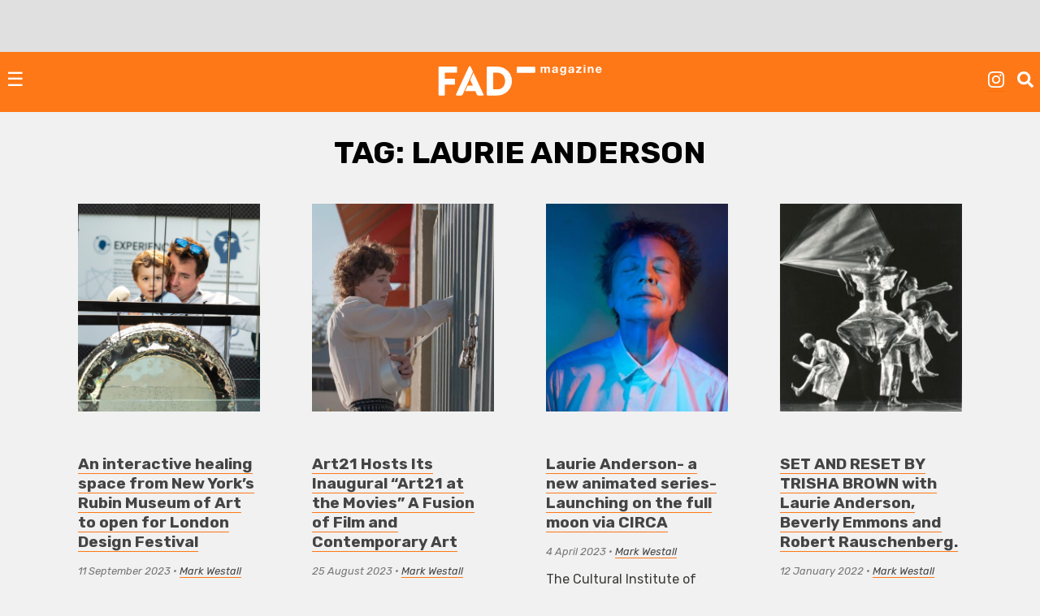

--- FILE ---
content_type: text/html; charset=UTF-8
request_url: https://fadmagazine.com/tag/laurie-anderson/
body_size: 12773
content:
<!doctype html><html lang="en-GB"><head><meta charset="UTF-8"><meta name="viewport" content="width=device-width, initial-scale=1"><link rel="profile" href="https://gmpg.org/xfn/11"><link rel="preconnect" href="https://fonts.gstatic.com" crossorigin/><link rel="preload" as="style" href="https://fonts.googleapis.com/css?family=Rubik:ital,wght@0,500;0,700;1,300;1,400;1,700|Rubik+Mono+One&display=swap"/><link rel="stylesheet" href="https://fonts.googleapis.com/css?family=Rubik:ital,wght@0,500;0,700;1,300;1,400;1,700|Rubik+Mono+One&display=swap" media="print" onload="this.media='all'"/><noscript><link rel="stylesheet" href="https://fonts.googleapis.com/css?family=Rubik:ital,wght@0,500;0,700;1,300;1,400;1,700|Rubik+Mono+One&display=swap"/></noscript><link rel="dns-prefetch" href="https://dt.adsafeprotected.com"><link rel="preconnect" href="https://dt.adsafeprotected.com"><meta name='robots' content='index, follow, max-image-preview:large, max-snippet:-1, max-video-preview:-1'/><link media="all" href="https://fadmagazine.com/wp-content/cache/autoptimize/css/autoptimize_185c3caa3cb3f85736fc33a1ed3f1196.css" rel="stylesheet"><title>Laurie Anderson Archives - FAD Magazine</title><link rel="canonical" href="https://fadmagazine.com/tag/laurie-anderson/"/><meta property="og:locale" content="en_GB"/><meta property="og:type" content="article"/><meta property="og:title" content="Laurie Anderson Archives"/><meta property="og:url" content="https://fadmagazine.com/tag/laurie-anderson/"/><meta property="og:site_name" content="FAD Magazine"/><meta name="twitter:card" content="summary_large_image"/><meta name="twitter:site" content="@worldoffad"/> <script type="application/ld+json" class="yoast-schema-graph">{"@context":"https://schema.org","@graph":[{"@type":"CollectionPage","@id":"https://fadmagazine.com/tag/laurie-anderson/","url":"https://fadmagazine.com/tag/laurie-anderson/","name":"Laurie Anderson Archives - FAD Magazine","isPartOf":{"@id":"https://fadmagazine.com.dream.website/#website"},"primaryImageOfPage":{"@id":"https://fadmagazine.com/tag/laurie-anderson/#primaryimage"},"image":{"@id":"https://fadmagazine.com/tag/laurie-anderson/#primaryimage"},"thumbnailUrl":"https://fadmagazine.com/wp-content/uploads/AE2A6025-scaled.jpg","breadcrumb":{"@id":"https://fadmagazine.com/tag/laurie-anderson/#breadcrumb"},"inLanguage":"en-GB"},{"@type":"ImageObject","inLanguage":"en-GB","@id":"https://fadmagazine.com/tag/laurie-anderson/#primaryimage","url":"https://fadmagazine.com/wp-content/uploads/AE2A6025-scaled.jpg","contentUrl":"https://fadmagazine.com/wp-content/uploads/AE2A6025-scaled.jpg","width":2560,"height":1707},{"@type":"BreadcrumbList","@id":"https://fadmagazine.com/tag/laurie-anderson/#breadcrumb","itemListElement":[{"@type":"ListItem","position":1,"name":"Home","item":"https://fadmagazine.com/"},{"@type":"ListItem","position":2,"name":"Laurie Anderson"}]},{"@type":"WebSite","@id":"https://fadmagazine.com.dream.website/#website","url":"https://fadmagazine.com.dream.website/","name":"FAD Magazine","description":"FAD Magazine covers contemporary art - News, Exhibitions and Interviews reported on from London","publisher":{"@id":"https://fadmagazine.com.dream.website/#organization"},"potentialAction":[{"@type":"SearchAction","target":{"@type":"EntryPoint","urlTemplate":"https://fadmagazine.com.dream.website/?s={search_term_string}"},"query-input":{"@type":"PropertyValueSpecification","valueRequired":true,"valueName":"search_term_string"}}],"inLanguage":"en-GB"},{"@type":"Organization","@id":"https://fadmagazine.com.dream.website/#organization","name":"FAD Magazine","url":"https://fadmagazine.com.dream.website/","logo":{"@type":"ImageObject","inLanguage":"en-GB","@id":"https://fadmagazine.com.dream.website/#/schema/logo/image/","url":"https://fadmagazine.com/wp-content/uploads/cropped-cropped-fad-favicon-01.png","contentUrl":"https://fadmagazine.com/wp-content/uploads/cropped-cropped-fad-favicon-01.png","width":512,"height":512,"caption":"FAD Magazine"},"image":{"@id":"https://fadmagazine.com.dream.website/#/schema/logo/image/"},"sameAs":["https://www.facebook.com/worldoffad","https://x.com/worldoffad","https://www.instagram.com/worldoffad"]}]}</script> <link rel='dns-prefetch' href='//www.googletagmanager.com'/><link rel="alternate" type="application/rss+xml" title="FAD Magazine &raquo; Feed" href="https://fadmagazine.com/feed/"/><link rel="alternate" type="application/rss+xml" title="FAD Magazine &raquo; Comments Feed" href="https://fadmagazine.com/comments/feed/"/><link rel="alternate" type="application/rss+xml" title="FAD Magazine &raquo; Laurie Anderson Tag Feed" href="https://fadmagazine.com/tag/laurie-anderson/feed/"/><script type="text/javascript">window._wpemojiSettings={"baseUrl":"https:\/\/s.w.org\/images\/core\/emoji\/16.0.1\/72x72\/","ext":".png","svgUrl":"https:\/\/s.w.org\/images\/core\/emoji\/16.0.1\/svg\/","svgExt":".svg","source":{"concatemoji":"https:\/\/fadmagazine.com\/wp-includes\/js\/wp-emoji-release.min.js?ver=6.8.3"}};
/*! This file is auto-generated */
!function(s,n){var o,i,e;function c(e){try{var t={supportTests:e,timestamp:(new Date).valueOf()};sessionStorage.setItem(o,JSON.stringify(t))}catch(e){}}function p(e,t,n){e.clearRect(0,0,e.canvas.width,e.canvas.height),e.fillText(t,0,0);var t=new Uint32Array(e.getImageData(0,0,e.canvas.width,e.canvas.height).data),a=(e.clearRect(0,0,e.canvas.width,e.canvas.height),e.fillText(n,0,0),new Uint32Array(e.getImageData(0,0,e.canvas.width,e.canvas.height).data));return t.every(function(e,t){return e===a[t]})}function u(e,t){e.clearRect(0,0,e.canvas.width,e.canvas.height),e.fillText(t,0,0);for(var n=e.getImageData(16,16,1,1),a=0;a<n.data.length;a++)if(0!==n.data[a])return!1;return!0}function f(e,t,n,a){switch(t){case"flag":return n(e,"\ud83c\udff3\ufe0f\u200d\u26a7\ufe0f","\ud83c\udff3\ufe0f\u200b\u26a7\ufe0f")?!1:!n(e,"\ud83c\udde8\ud83c\uddf6","\ud83c\udde8\u200b\ud83c\uddf6")&&!n(e,"\ud83c\udff4\udb40\udc67\udb40\udc62\udb40\udc65\udb40\udc6e\udb40\udc67\udb40\udc7f","\ud83c\udff4\u200b\udb40\udc67\u200b\udb40\udc62\u200b\udb40\udc65\u200b\udb40\udc6e\u200b\udb40\udc67\u200b\udb40\udc7f");case"emoji":return!a(e,"\ud83e\udedf")}return!1}function g(e,t,n,a){var r="undefined"!=typeof WorkerGlobalScope&&self instanceof WorkerGlobalScope?new OffscreenCanvas(300,150):s.createElement("canvas"),o=r.getContext("2d",{willReadFrequently:!0}),i=(o.textBaseline="top",o.font="600 32px Arial",{});return e.forEach(function(e){i[e]=t(o,e,n,a)}),i}function t(e){var t=s.createElement("script");t.src=e,t.defer=!0,s.head.appendChild(t)}"undefined"!=typeof Promise&&(o="wpEmojiSettingsSupports",i=["flag","emoji"],n.supports={everything:!0,everythingExceptFlag:!0},e=new Promise(function(e){s.addEventListener("DOMContentLoaded",e,{once:!0})}),new Promise(function(t){var n=function(){try{var e=JSON.parse(sessionStorage.getItem(o));if("object"==typeof e&&"number"==typeof e.timestamp&&(new Date).valueOf()<e.timestamp+604800&&"object"==typeof e.supportTests)return e.supportTests}catch(e){}return null}();if(!n){if("undefined"!=typeof Worker&&"undefined"!=typeof OffscreenCanvas&&"undefined"!=typeof URL&&URL.createObjectURL&&"undefined"!=typeof Blob)try{var e="postMessage("+g.toString()+"("+[JSON.stringify(i),f.toString(),p.toString(),u.toString()].join(",")+"));",a=new Blob([e],{type:"text/javascript"}),r=new Worker(URL.createObjectURL(a),{name:"wpTestEmojiSupports"});return void(r.onmessage=function(e){c(n=e.data),r.terminate(),t(n)})}catch(e){}c(n=g(i,f,p,u))}t(n)}).then(function(e){for(var t in e)n.supports[t]=e[t],n.supports.everything=n.supports.everything&&n.supports[t],"flag"!==t&&(n.supports.everythingExceptFlag=n.supports.everythingExceptFlag&&n.supports[t]);n.supports.everythingExceptFlag=n.supports.everythingExceptFlag&&!n.supports.flag,n.DOMReady=!1,n.readyCallback=function(){n.DOMReady=!0}}).then(function(){return e}).then(function(){var e;n.supports.everything||(n.readyCallback(),(e=n.source||{}).concatemoji?t(e.concatemoji):e.wpemoji&&e.twemoji&&(t(e.twemoji),t(e.wpemoji)))}))}((window,document),window._wpemojiSettings);</script><script type="text/javascript" defer src="https://fadmagazine.com/wp-includes/js/jquery/jquery.min.js?ver=3.7.1" id="jquery-core-js"></script><script type="text/javascript" id="my_loadmore-js-extra">var misha_loadmore_params={"ajaxurl":"https:\/\/fadmagazine.com\/wp-admin\/admin-ajax.php","posts":"{\"tag\":\"laurie-anderson\",\"error\":\"\",\"m\":\"\",\"p\":0,\"post_parent\":\"\",\"subpost\":\"\",\"subpost_id\":\"\",\"attachment\":\"\",\"attachment_id\":0,\"name\":\"\",\"pagename\":\"\",\"page_id\":0,\"second\":\"\",\"minute\":\"\",\"hour\":\"\",\"day\":0,\"monthnum\":0,\"year\":0,\"w\":0,\"category_name\":\"\",\"cat\":\"\",\"tag_id\":10947,\"author\":\"\",\"author_name\":\"\",\"feed\":\"\",\"tb\":\"\",\"paged\":0,\"meta_key\":\"\",\"meta_value\":\"\",\"preview\":\"\",\"s\":\"\",\"sentence\":\"\",\"title\":\"\",\"fields\":\"all\",\"menu_order\":\"\",\"embed\":\"\",\"category__in\":[],\"category__not_in\":[],\"category__and\":[],\"post__in\":[],\"post__not_in\":[],\"post_name__in\":[],\"tag__in\":[],\"tag__not_in\":[],\"tag__and\":[],\"tag_slug__in\":[\"laurie-anderson\"],\"tag_slug__and\":[],\"post_parent__in\":[],\"post_parent__not_in\":[],\"author__in\":[],\"author__not_in\":[],\"search_columns\":[],\"ignore_sticky_posts\":false,\"suppress_filters\":false,\"cache_results\":true,\"update_post_term_cache\":true,\"update_menu_item_cache\":false,\"lazy_load_term_meta\":true,\"update_post_meta_cache\":true,\"post_type\":\"\",\"posts_per_page\":24,\"nopaging\":false,\"comments_per_page\":\"50\",\"no_found_rows\":false,\"order\":\"DESC\"}","current_page":"1","max_page":"1"};</script><script type="text/javascript" src="https://www.googletagmanager.com/gtag/js?id=GT-NM8KFX7" id="google_gtagjs-js" async></script><script type="text/javascript" id="google_gtagjs-js-after">window.dataLayer=window.dataLayer||[];function gtag(){dataLayer.push(arguments);}
gtag("set","linker",{"domains":["fadmagazine.com"]});gtag("js",new Date());gtag("set","developer_id.dZTNiMT",true);gtag("config","GT-NM8KFX7");</script><link rel="https://api.w.org/" href="https://fadmagazine.com/wp-json/"/><link rel="alternate" title="JSON" type="application/json" href="https://fadmagazine.com/wp-json/wp/v2/tags/10947"/><link rel="EditURI" type="application/rsd+xml" title="RSD" href="https://fadmagazine.com/xmlrpc.php?rsd"/><meta name="generator" content="Site Kit by Google 1.166.0"/><script async src="https://securepubads.g.doubleclick.net/tag/js/gpt.js"></script><script>window.googletag=window.googletag||{cmd:[]};googletag.cmd.push(function(){var mappingSizes01=googletag.sizeMapping().addSize([1200,0],[[1024,768],[970,250],[970,90],[728,90],[336,280],[300,600],[300,250],[300,100],[250,250]]).addSize([728,0],[[728,90],[336,280],[300,600],[300,250],[300,100],[250,250]]).addSize([320,0],[[300,600],[300,250],[300,100],[250,250]]).addSize([0,0],[[300,250],[300,100],[250,250],[1,1]]).build();var mappingSizes02=googletag.sizeMapping().addSize([992,0],[[728,90],[336,280],[300,600],[300,250],[300,100],[250,250]]).addSize([728,0],[[728,90],[336,280],[300,600],[300,250],[300,100],[250,250]]).addSize([320,0],[[300,600],[300,250],[300,100],[250,250]]).addSize([0,0],[[300,250],[300,100],[250,250],[1,1]]).build();var mappingSizes03=googletag.sizeMapping().addSize([992,0],[[728,90],[336,280],[300,250],[300,100],[250,250]]).addSize([728,0],[[728,90],[336,280],[300,250],[300,100],[250,250]]).addSize([320,0],[[300,250],[300,100],[250,250]]).addSize([0,0],[[300,250],[300,100],[250,250],[1,1]]).build();googletag.defineSlot('/33556646/fad-leaderboard-header',[[1024,768],[970,250],[970,90],[728,90],[336,280],[300,250],[300,100],[250,250]],'div-gpt-ad-1753359287456-0').defineSizeMapping(mappingSizes03).addService(googletag.pubads());googletag.defineSlot('/33556646/fad-leaderboard-footer',[[1024,768],[970,250],[970,90],[728,90],[336,280],[300,600],[300,250],[300,100],[250,250]],'div-gpt-ad-1722518625294-0').defineSizeMapping(mappingSizes01).addService(googletag.pubads());googletag.defineSlot('/33556646/fad-homepage-01',[[728,90],[336,280],[300,600],[300,250],[300,100],[250,250]],'div-gpt-ad-1722518040492-0').defineSizeMapping(mappingSizes02).addService(googletag.pubads());googletag.defineSlot('/33556646/fad-homepage-02',[[728,90],[336,280],[300,600],[300,250],[300,100],[250,250]],'div-gpt-ad-1722519338848-0').defineSizeMapping(mappingSizes02).addService(googletag.pubads());googletag.defineSlot('/33556646/fad-homepage-03',[[728,90],[336,280],[300,600],[300,250],[300,100],[250,250]],'div-gpt-ad-1722519523585-0').defineSizeMapping(mappingSizes02).addService(googletag.pubads());googletag.defineSlot('/33556646/fad-homepage-04',[[728,90],[336,280],[300,600],[300,250],[300,100],[250,250]],'div-gpt-ad-1722519772265-0').defineSizeMapping(mappingSizes02).addService(googletag.pubads());googletag.defineSlot('/33556646/fad-leaderboard-article-01',[[728,90],[336,280],[300,600],[300,250],[300,100],[250,250]],'div-gpt-ad-1722520145164-0').defineSizeMapping(mappingSizes02).addService(googletag.pubads());googletag.defineSlot('/33556646/fad-article-02',[[728,90],[336,280],[300,600],[300,250],[300,100],[250,250]],'div-gpt-ad-1722520491069-0').defineSizeMapping(mappingSizes02).addService(googletag.pubads());googletag.defineSlot('/33556646/fad-article-03',[[728,90],[336,280],[300,600],[300,250],[300,100],[250,250]],'div-gpt-ad-1722520782203-0').defineSizeMapping(mappingSizes02).addService(googletag.pubads());googletag.pubads().enableSingleRequest();googletag.pubads().collapseEmptyDivs();googletag.enableServices();});</script><link rel="icon" href="https://fadmagazine.com/wp-content/uploads/cropped-fad-favicon-01-32x32.png" sizes="32x32"/><link rel="icon" href="https://fadmagazine.com/wp-content/uploads/cropped-fad-favicon-01-192x192.png" sizes="192x192"/><link rel="apple-touch-icon" href="https://fadmagazine.com/wp-content/uploads/cropped-fad-favicon-01-180x180.png"/><meta name="msapplication-TileImage" content="https://fadmagazine.com/wp-content/uploads/cropped-fad-favicon-01-270x270.png"/></head><body class="archive tag tag-laurie-anderson tag-10947 wp-custom-logo wp-theme-basics hfeed no-sidebar"><div id="page" class="page"> <a class="skip-link screen-reader-text" href="#content">Skip to content</a><div class="advert advert__header"><div class="content_block" id="custom_post_widget-263978"><p></p><div id='div-gpt-ad-1753359287456-0' style='min-width: 250px; min-height: 90px;'> <script>googletag.cmd.push(function(){googletag.display('div-gpt-ad-1753359287456-0');});</script></div></div></div><header id="masthead" class="page-head"><div class="page-head-elements"><div class="site-branding"> <a href="https://fadmagazine.com/" class="site-branding__logo-link" rel="home"><img src="https://fadmagazine.com/wp-content/uploads/fad-magazine-logo.svg" class="site-branding__logo" alt="Fad Magazine logo" decoding="async"/></a><p class="site-branding__title"><a href="https://fadmagazine.com/" rel="home">FAD Magazine</a></p><p class="site-branding__description">FAD Magazine covers contemporary art &#8211; News, Exhibitions and Interviews reported on from London</p></div> <a href="#site-navigation" class="toggle site-nav__toggle">☰</a><div class="site-search"><div class="menu-site-nav__socials-insta-container"><ul id="social-insta" class="site-nav site-nav__socials-insta"><li id="menu-item-261483" class="menu-item menu-item-type-custom menu-item-object-custom menu-item-261483"><a target="_blank" href="http://www.instagram.com/worldoffad"><i class="icon icon__instagram"></i></a></li></ul></div><p><i id="search-btn" class="icon icon__search" onclick="openSearch()"></i></p></div></div><div id="site-search-myOverlay" class="site-search__overlay"> <span class="site-search__close icon icon__close" onclick="closeSearch()" title="Close Overlay"></span><div class="site-search__overlay-content"><form role="search" method="get" class="search-form" action="https://fadmagazine.com/"> <label> <span class="screen-reader-text">Search for:</span> <input type="search" class="search-field" placeholder="Search &hellip;" name="s"/> </label> <input type="submit" class="search-submit" value="Search"/></form></div></div><nav id="site-navigation" class="site-nav__container"><div class="menu-main-nav-container"><ul id="primary-menu" class="site-nav site-nav__main"><li id="menu-item-260660" class="menu-item menu-item-type-taxonomy menu-item-object-category menu-item-260660"><a href="https://fadmagazine.com/category/art-news/">NEWS</a></li><li id="menu-item-260661" class="menu-item menu-item-type-taxonomy menu-item-object-category menu-item-260661"><a href="https://fadmagazine.com/category/artist-interviews/">INTERVIEWS</a></li><li id="menu-item-260682" class="menu-item menu-item-type-taxonomy menu-item-object-category menu-item-260682"><a href="https://fadmagazine.com/category/exhibitions/art-reviews/">REVIEWS</a></li><li id="menu-item-260663" class="menu-item menu-item-type-taxonomy menu-item-object-category menu-item-has-children menu-item-260663"><a href="https://fadmagazine.com/category/exhibitions/">EXHIBITIONS</a><ul class="sub-menu"><li id="menu-item-310550" class="menu-item menu-item-type-taxonomy menu-item-object-category menu-item-310550"><a href="https://fadmagazine.com/category/exhibitions/exhibitions-london/">Exhibitions &#8211; London</a></li><li id="menu-item-310551" class="menu-item menu-item-type-taxonomy menu-item-object-category menu-item-310551"><a href="https://fadmagazine.com/category/exhibitions/exhibitions-los-angeles/">Exhibitions &#8211; Los Angeles</a></li><li id="menu-item-310552" class="menu-item menu-item-type-taxonomy menu-item-object-category menu-item-310552"><a href="https://fadmagazine.com/category/exhibitions/exhibitions-new-york/">Exhibitions &#8211; New York</a></li><li id="menu-item-316268" class="menu-item menu-item-type-taxonomy menu-item-object-category menu-item-316268"><a href="https://fadmagazine.com/category/exhibitions/exhibitions-paris/">Exhibitions &#8211; Paris</a></li><li id="menu-item-260683" class="menu-item menu-item-type-taxonomy menu-item-object-category menu-item-260683"><a href="https://fadmagazine.com/category/exhibitions/top-5-art-exhibitions/">TOP 5 EXHIBITIONS</a></li><li id="menu-item-326046" class="menu-item menu-item-type-taxonomy menu-item-object-category menu-item-326046"><a href="https://fadmagazine.com/category/exhibitions/exhibitions-for-the-jet-set/">the JET-SET</a></li><li id="menu-item-260681" class="menu-item menu-item-type-taxonomy menu-item-object-category menu-item-260681"><a href="https://fadmagazine.com/category/exhibitions/art-previews/">PREVIEWS</a></li><li id="menu-item-260684" class="menu-item menu-item-type-taxonomy menu-item-object-category menu-item-260684"><a href="https://fadmagazine.com/category/exhibitions/art-openings-in-london/">ART OPENINGS</a></li></ul></li><li id="menu-item-260662" class="menu-item menu-item-type-taxonomy menu-item-object-category menu-item-has-children menu-item-260662"><a href="https://fadmagazine.com/category/featured-content/">FEATURES</a><ul class="sub-menu"><li id="menu-item-260678" class="menu-item menu-item-type-taxonomy menu-item-object-category menu-item-260678"><a href="https://fadmagazine.com/category/featured-content/thats-interesting/">THAT&#8217;S Interesting</a></li><li id="menu-item-288613" class="menu-item menu-item-type-taxonomy menu-item-object-category menu-item-288613"><a href="https://fadmagazine.com/category/featured-content/art-gallery-of-the-week/">Paul&#8217;s Gallery of the Week</a></li><li id="menu-item-260676" class="menu-item menu-item-type-taxonomy menu-item-object-category menu-item-260676"><a href="https://fadmagazine.com/category/featured-content/whats-wrong-with-art/">What’s Wrong With Art?</a></li><li id="menu-item-260675" class="menu-item menu-item-type-taxonomy menu-item-object-category menu-item-260675"><a href="https://fadmagazine.com/category/featured-content/pauls-art-stuff/">Paul&#8217;s Art Stuff</a></li></ul></li><li id="menu-item-260664" class="menu-item menu-item-type-custom menu-item-object-custom menu-item-has-children menu-item-260664"><a href="#">TOPIC</a><ul class="sub-menu"><li id="menu-item-303257" class="menu-item menu-item-type-taxonomy menu-item-object-category menu-item-303257"><a href="https://fadmagazine.com/category/topic/art-we-love/">ART</a></li><li id="menu-item-260672" class="menu-item menu-item-type-taxonomy menu-item-object-category menu-item-260672"><a href="https://fadmagazine.com/category/topic/design/">DESIGN</a></li><li id="menu-item-317119" class="menu-item menu-item-type-taxonomy menu-item-object-category menu-item-317119"><a href="https://fadmagazine.com/category/digital-news/">DIGITAL</a></li><li id="menu-item-260674" class="menu-item menu-item-type-taxonomy menu-item-object-category menu-item-260674"><a href="https://fadmagazine.com/category/fashion/">FASHION</a></li><li id="menu-item-316267" class="menu-item menu-item-type-taxonomy menu-item-object-category menu-item-316267"><a href="https://fadmagazine.com/category/topic/green-stuff/">GREEN</a></li><li id="menu-item-316266" class="menu-item menu-item-type-taxonomy menu-item-object-category menu-item-316266"><a href="https://fadmagazine.com/category/topic/photography/">PHOTOGRAPHY</a></li><li id="menu-item-260673" class="menu-item menu-item-type-taxonomy menu-item-object-category menu-item-260673"><a href="https://fadmagazine.com/category/tech-we-love/">TECH</a></li></ul></li><li id="menu-item-316375" class="menu-item menu-item-type-taxonomy menu-item-object-category menu-item-has-children menu-item-316375"><a href="https://fadmagazine.com/category/artist/">ARTIST</a><ul class="sub-menu"><li id="menu-item-316376" class="menu-item menu-item-type-taxonomy menu-item-object-category menu-item-316376"><a href="https://fadmagazine.com/category/artist/artist-profile/">Artist Profile</a></li><li id="menu-item-316377" class="menu-item menu-item-type-taxonomy menu-item-object-category menu-item-316377"><a href="https://fadmagazine.com/category/artist/artist-review/">Artist Review</a></li><li id="menu-item-316378" class="menu-item menu-item-type-taxonomy menu-item-object-category menu-item-316378"><a href="https://fadmagazine.com/category/artist/studio-visit/">Studio Visit</a></li></ul></li><li id="menu-item-314990" class="menu-item menu-item-type-custom menu-item-object-custom menu-item-has-children menu-item-314990"><a target="_blank" href="https://fadmagazine.com/fadshop">BUY ART STUFF</a><ul class="sub-menu"><li id="menu-item-314991" class="menu-item menu-item-type-custom menu-item-object-custom menu-item-314991"><a target="_blank" href="https://fadmagazine.com/shop">FAD SHOP</a></li><li id="menu-item-302863" class="menu-item menu-item-type-taxonomy menu-item-object-category menu-item-302863"><a href="https://fadmagazine.com/category/buy-art-stuff/editions/">EDITIONS</a></li><li id="menu-item-302864" class="menu-item menu-item-type-taxonomy menu-item-object-category menu-item-302864"><a href="https://fadmagazine.com/category/buy-art-stuff/art-books/">ART BOOKS</a></li></ul></li><li id="menu-item-288866" class="menu-item menu-item-type-custom menu-item-object-custom menu-item-288866"><a href="https://www.youtube.com/@worldoffad">FAD TV</a></li></ul></div><div class="menu-site-nav__socials-container"><ul id="social-menu" class="site-nav site-nav__socials"><li id="menu-item-260686" class="menu-item menu-item-type-custom menu-item-object-custom menu-item-260686"><a target="_blank" href="http://www.instagram.com/worldoffad"><i class="icon icon__instagram"></i></a></li><li id="menu-item-260685" class="menu-item menu-item-type-custom menu-item-object-custom menu-item-260685"><a target="_blank" href="https://twitter.com/worldoffad"><i class="icon icon__twitter"></i></a></li><li id="menu-item-260687" class="menu-item menu-item-type-custom menu-item-object-custom menu-item-260687"><a target="_blank" href="https://www.facebook.com/worldoffad"><i class="icon icon__facebook"></i></a></li></ul></div></nav></header><main id="main" class="site-main"><header class="page-header"><h1 class="page-title">Tag: <span>Laurie Anderson</span></h1></header><section class="article-listing wrapper"><article id="post-299011" class="post-299011 post type-post status-publish format-standard has-post-thumbnail hentry category-art-news-london category-design category-art-news tag-amit-dutta tag-apichatpong-weerasethakul tag-christophe-laudamiel tag-laurie-anderson tag-london-design-festival tag-palden-weinreb tag-rubin-museum-of-art tag-sanford-biggers tag-tenzin-tsetan-choklay tag-wang-yahui"> <img width="800" height="533" src="https://fadmagazine.com/wp-content/uploads/AE2A6025-800x533.jpg" class="article__img wp-post-image" alt="" decoding="async" fetchpriority="high" srcset="https://fadmagazine.com/wp-content/uploads/AE2A6025-800x533.jpg 800w, https://fadmagazine.com/wp-content/uploads/AE2A6025-1200x800.jpg 1200w, https://fadmagazine.com/wp-content/uploads/AE2A6025-768x512.jpg 768w, https://fadmagazine.com/wp-content/uploads/AE2A6025-1536x1024.jpg 1536w, https://fadmagazine.com/wp-content/uploads/AE2A6025-2048x1365.jpg 2048w" sizes="(max-width: 800px) 100vw, 800px"/><div class="article__header"><h2 ><a href="https://fadmagazine.com/2023/09/11/an-interactive-healing-space-from-new-yorks-rubin-museum-of-art-to-open-for-london-design-festival/">An interactive healing space from New York’s Rubin Museum of Art to open for London Design Festival</a></h2><p class="article__date"><em>11 September 2023</em> &bull; <em><a href="https://fadmagazine.com/author/mark/" title="Posts by Mark Westall" rel="author">Mark Westall</a></em></p><p><p>On Saturday, 16th September 2023, the Rubin Museum of Art will open its interactive and large-scale traveling Mandala Lab installation&#8230; <a class="read-more" href="https://fadmagazine.com/2023/09/11/an-interactive-healing-space-from-new-yorks-rubin-museum-of-art-to-open-for-london-design-festival/">Read More</a></p></p><ul class="post-categories"><li><a href="https://fadmagazine.com/category/art-news-london/" rel="category tag">Art News London</a></li><li><a href="https://fadmagazine.com/category/topic/design/" rel="category tag">DESIGN</a></li><li><a href="https://fadmagazine.com/category/art-news/" rel="category tag">NEWS</a></li></ul></div></article><article id="post-298670" class="post-298670 post type-post status-publish format-standard has-post-thumbnail hentry category-art-news-new-york category-art-news tag-and-h-c-westermann tag-art21 tag-art21-at-the-movies tag-cannupa-hanska-luger tag-christine-sun-kim tag-dj-jennifly tag-kaws tag-laurie-anderson tag-linda-goode-bryant tag-miranda-july tag-trenton-doyle-hancock"> <noscript><img width="800" height="450" src="https://fadmagazine.com/wp-content/uploads/Miranda-July-in-Friends-Strangers.-Image-courtesy-Art21-and-PBS-800x450.jpg" class="article__img wp-post-image" alt="" decoding="async" srcset="https://fadmagazine.com/wp-content/uploads/Miranda-July-in-Friends-Strangers.-Image-courtesy-Art21-and-PBS-800x450.jpg 800w, https://fadmagazine.com/wp-content/uploads/Miranda-July-in-Friends-Strangers.-Image-courtesy-Art21-and-PBS-1200x675.jpg 1200w, https://fadmagazine.com/wp-content/uploads/Miranda-July-in-Friends-Strangers.-Image-courtesy-Art21-and-PBS-768x432.jpg 768w, https://fadmagazine.com/wp-content/uploads/Miranda-July-in-Friends-Strangers.-Image-courtesy-Art21-and-PBS-1536x864.jpg 1536w, https://fadmagazine.com/wp-content/uploads/Miranda-July-in-Friends-Strangers.-Image-courtesy-Art21-and-PBS.jpg 1920w" sizes="(max-width: 800px) 100vw, 800px"/></noscript><img width="800" height="450" src='data:image/svg+xml,%3Csvg%20xmlns=%22http://www.w3.org/2000/svg%22%20viewBox=%220%200%20800%20450%22%3E%3C/svg%3E' data-src="https://fadmagazine.com/wp-content/uploads/Miranda-July-in-Friends-Strangers.-Image-courtesy-Art21-and-PBS-800x450.jpg" class="lazyload article__img wp-post-image" alt="" decoding="async" data-srcset="https://fadmagazine.com/wp-content/uploads/Miranda-July-in-Friends-Strangers.-Image-courtesy-Art21-and-PBS-800x450.jpg 800w, https://fadmagazine.com/wp-content/uploads/Miranda-July-in-Friends-Strangers.-Image-courtesy-Art21-and-PBS-1200x675.jpg 1200w, https://fadmagazine.com/wp-content/uploads/Miranda-July-in-Friends-Strangers.-Image-courtesy-Art21-and-PBS-768x432.jpg 768w, https://fadmagazine.com/wp-content/uploads/Miranda-July-in-Friends-Strangers.-Image-courtesy-Art21-and-PBS-1536x864.jpg 1536w, https://fadmagazine.com/wp-content/uploads/Miranda-July-in-Friends-Strangers.-Image-courtesy-Art21-and-PBS.jpg 1920w" data-sizes="(max-width: 800px) 100vw, 800px"/><div class="article__header"><h2 ><a href="https://fadmagazine.com/2023/08/25/art21-hosts-its-inaugural-art21-at-the-moviesa-fusion-of-film-and-contemporary-art/">Art21 Hosts Its Inaugural &#8220;Art21 at the Movies&#8221; A Fusion of Film and Contemporary Art</a></h2><p class="article__date"><em>25 August 2023</em> &bull; <em><a href="https://fadmagazine.com/author/mark/" title="Posts by Mark Westall" rel="author">Mark Westall</a></em></p><p><p>Art21, the award-winning nonprofit organization committed to expanding access to contemporary art and artists through film and television, has announced its inaugural event, Art21 at the Movies.</p></p><ul class="post-categories"><li><a href="https://fadmagazine.com/category/art-news-new-york/" rel="category tag">Art News New York</a></li><li><a href="https://fadmagazine.com/category/art-news/" rel="category tag">NEWS</a></li></ul></div></article><article id="post-292577" class="post-292577 post type-post status-publish format-standard has-post-thumbnail hentry category-art-news tag-circa tag-laurie-anderson"> <noscript><img width="800" height="534" src="https://fadmagazine.com/wp-content/uploads/Laurie-Anderson-Photo-courtesy-Ebru-Yildi-1-800x534.jpeg" class="article__img wp-post-image" alt="" decoding="async" srcset="https://fadmagazine.com/wp-content/uploads/Laurie-Anderson-Photo-courtesy-Ebru-Yildi-1-800x534.jpeg 800w, https://fadmagazine.com/wp-content/uploads/Laurie-Anderson-Photo-courtesy-Ebru-Yildi-1-1200x800.jpeg 1200w, https://fadmagazine.com/wp-content/uploads/Laurie-Anderson-Photo-courtesy-Ebru-Yildi-1-768x512.jpeg 768w, https://fadmagazine.com/wp-content/uploads/Laurie-Anderson-Photo-courtesy-Ebru-Yildi-1-1536x1025.jpeg 1536w, https://fadmagazine.com/wp-content/uploads/Laurie-Anderson-Photo-courtesy-Ebru-Yildi-1.jpeg 1799w" sizes="(max-width: 800px) 100vw, 800px"/></noscript><img width="800" height="534" src='data:image/svg+xml,%3Csvg%20xmlns=%22http://www.w3.org/2000/svg%22%20viewBox=%220%200%20800%20534%22%3E%3C/svg%3E' data-src="https://fadmagazine.com/wp-content/uploads/Laurie-Anderson-Photo-courtesy-Ebru-Yildi-1-800x534.jpeg" class="lazyload article__img wp-post-image" alt="" decoding="async" data-srcset="https://fadmagazine.com/wp-content/uploads/Laurie-Anderson-Photo-courtesy-Ebru-Yildi-1-800x534.jpeg 800w, https://fadmagazine.com/wp-content/uploads/Laurie-Anderson-Photo-courtesy-Ebru-Yildi-1-1200x800.jpeg 1200w, https://fadmagazine.com/wp-content/uploads/Laurie-Anderson-Photo-courtesy-Ebru-Yildi-1-768x512.jpeg 768w, https://fadmagazine.com/wp-content/uploads/Laurie-Anderson-Photo-courtesy-Ebru-Yildi-1-1536x1025.jpeg 1536w, https://fadmagazine.com/wp-content/uploads/Laurie-Anderson-Photo-courtesy-Ebru-Yildi-1.jpeg 1799w" data-sizes="(max-width: 800px) 100vw, 800px"/><div class="article__header"><h2 ><a href="https://fadmagazine.com/2023/04/04/laurie-anderson-a-new-animated-series-launching-on-the-full-moon-via-circa/">Laurie Anderson- a new animated series- Launching on the full moon via CIRCA</a></h2><p class="article__date"><em>4 April 2023</em> &bull; <em><a href="https://fadmagazine.com/author/mark/" title="Posts by Mark Westall" rel="author">Mark Westall</a></em></p><p><p>The Cultural Institute of Radical Contemporary Arts (CIRCA) presents Notebook – a new series of 25 animated pages by groundbreaking multimedia artist, performer,&#8230; <a class="read-more" href="https://fadmagazine.com/2023/04/04/laurie-anderson-a-new-animated-series-launching-on-the-full-moon-via-circa/">Read More</a></p></p><ul class="post-categories"><li><a href="https://fadmagazine.com/category/art-news/" rel="category tag">NEWS</a></li></ul></div></article><article id="post-276415" class="post-276415 post type-post status-publish format-standard has-post-thumbnail hentry category-art-news-london category-art-news tag-art-news tag-candoco-dance-company tag-contemporary-dance tag-laurie-anderson tag-rambert-dance-company tag-robert-rauschenberg tag-tate-modern tag-trisha-brown"> <noscript><img width="240" height="300" src="https://fadmagazine.com/wp-content/uploads/Trish-Oesterling-Carolyn-Lucas-David-Thomson-Gregory-Lara-in-Set-and-Reset-1983.-Photo-©-Mark-Hanauer-1993.-Courtesy-Trisha-Brown-Dance-Company-240x300.jpg" class="article__img wp-post-image" alt="Trish Oesterling, Carolyn Lucas, David Thomson, Gregory Lara in Set and Reset (1983). Photo © Mark Hanauer 1993. Courtesy Trisha Brown Dance Company" decoding="async" srcset="https://fadmagazine.com/wp-content/uploads/Trish-Oesterling-Carolyn-Lucas-David-Thomson-Gregory-Lara-in-Set-and-Reset-1983.-Photo-©-Mark-Hanauer-1993.-Courtesy-Trisha-Brown-Dance-Company-240x300.jpg 240w, https://fadmagazine.com/wp-content/uploads/Trish-Oesterling-Carolyn-Lucas-David-Thomson-Gregory-Lara-in-Set-and-Reset-1983.-Photo-©-Mark-Hanauer-1993.-Courtesy-Trisha-Brown-Dance-Company-819x1024.jpg 819w, https://fadmagazine.com/wp-content/uploads/Trish-Oesterling-Carolyn-Lucas-David-Thomson-Gregory-Lara-in-Set-and-Reset-1983.-Photo-©-Mark-Hanauer-1993.-Courtesy-Trisha-Brown-Dance-Company-768x960.jpg 768w, https://fadmagazine.com/wp-content/uploads/Trish-Oesterling-Carolyn-Lucas-David-Thomson-Gregory-Lara-in-Set-and-Reset-1983.-Photo-©-Mark-Hanauer-1993.-Courtesy-Trisha-Brown-Dance-Company-1229x1536.jpg 1229w, https://fadmagazine.com/wp-content/uploads/Trish-Oesterling-Carolyn-Lucas-David-Thomson-Gregory-Lara-in-Set-and-Reset-1983.-Photo-©-Mark-Hanauer-1993.-Courtesy-Trisha-Brown-Dance-Company-1638x2048.jpg 1638w, https://fadmagazine.com/wp-content/uploads/Trish-Oesterling-Carolyn-Lucas-David-Thomson-Gregory-Lara-in-Set-and-Reset-1983.-Photo-©-Mark-Hanauer-1993.-Courtesy-Trisha-Brown-Dance-Company-scaled.jpg 1200w" sizes="(max-width: 240px) 100vw, 240px"/></noscript><img width="240" height="300" src='data:image/svg+xml,%3Csvg%20xmlns=%22http://www.w3.org/2000/svg%22%20viewBox=%220%200%20240%20300%22%3E%3C/svg%3E' data-src="https://fadmagazine.com/wp-content/uploads/Trish-Oesterling-Carolyn-Lucas-David-Thomson-Gregory-Lara-in-Set-and-Reset-1983.-Photo-©-Mark-Hanauer-1993.-Courtesy-Trisha-Brown-Dance-Company-240x300.jpg" class="lazyload article__img wp-post-image" alt="Trish Oesterling, Carolyn Lucas, David Thomson, Gregory Lara in Set and Reset (1983). Photo © Mark Hanauer 1993. Courtesy Trisha Brown Dance Company" decoding="async" data-srcset="https://fadmagazine.com/wp-content/uploads/Trish-Oesterling-Carolyn-Lucas-David-Thomson-Gregory-Lara-in-Set-and-Reset-1983.-Photo-©-Mark-Hanauer-1993.-Courtesy-Trisha-Brown-Dance-Company-240x300.jpg 240w, https://fadmagazine.com/wp-content/uploads/Trish-Oesterling-Carolyn-Lucas-David-Thomson-Gregory-Lara-in-Set-and-Reset-1983.-Photo-©-Mark-Hanauer-1993.-Courtesy-Trisha-Brown-Dance-Company-819x1024.jpg 819w, https://fadmagazine.com/wp-content/uploads/Trish-Oesterling-Carolyn-Lucas-David-Thomson-Gregory-Lara-in-Set-and-Reset-1983.-Photo-©-Mark-Hanauer-1993.-Courtesy-Trisha-Brown-Dance-Company-768x960.jpg 768w, https://fadmagazine.com/wp-content/uploads/Trish-Oesterling-Carolyn-Lucas-David-Thomson-Gregory-Lara-in-Set-and-Reset-1983.-Photo-©-Mark-Hanauer-1993.-Courtesy-Trisha-Brown-Dance-Company-1229x1536.jpg 1229w, https://fadmagazine.com/wp-content/uploads/Trish-Oesterling-Carolyn-Lucas-David-Thomson-Gregory-Lara-in-Set-and-Reset-1983.-Photo-©-Mark-Hanauer-1993.-Courtesy-Trisha-Brown-Dance-Company-1638x2048.jpg 1638w, https://fadmagazine.com/wp-content/uploads/Trish-Oesterling-Carolyn-Lucas-David-Thomson-Gregory-Lara-in-Set-and-Reset-1983.-Photo-©-Mark-Hanauer-1993.-Courtesy-Trisha-Brown-Dance-Company-scaled.jpg 1200w" data-sizes="(max-width: 240px) 100vw, 240px"/><div class="article__header"><h2 ><a href="https://fadmagazine.com/2022/01/12/set-and-reset-by-trisha-brown-with-laurie-anderson-beverly-emmons-and-robert-rauschenberg/">SET AND RESET BY TRISHA BROWN with Laurie Anderson, Beverly Emmons and Robert Rauschenberg.</a></h2><p class="article__date"><em>12 January 2022</em> &bull; <em><a href="https://fadmagazine.com/author/mark/" title="Posts by Mark Westall" rel="author">Mark Westall</a></em></p><p><p>On 24th January 2022, Tate Modern will open a major free installation in the Tanks reconceiving Trisha Brown’s ground-breaking postmodern&#8230; <a class="read-more" href="https://fadmagazine.com/2022/01/12/set-and-reset-by-trisha-brown-with-laurie-anderson-beverly-emmons-and-robert-rauschenberg/">Read More</a></p></p><ul class="post-categories"><li><a href="https://fadmagazine.com/category/art-news-london/" rel="category tag">Art News London</a></li><li><a href="https://fadmagazine.com/category/art-news/" rel="category tag">NEWS</a></li></ul></div></article><article id="post-246670" class="post-246670 post type-post status-publish format-standard has-post-thumbnail hentry category-art-news category-tech-we-love tag-hsin-chien-huang tag-laurie-anderson tag-to-the-moon"> <noscript><img width="300" height="200" src="https://fadmagazine.com/wp-content/uploads/Laurie-Anderson-at-The-Factory-Groundbreaking-image-credit-Tarnish-Vision-300x200.jpg" class="article__img wp-post-image" alt="Laurie Anderson at The Factory Groundbreaking image credit Tarnish Vision" decoding="async" srcset="https://fadmagazine.com/wp-content/uploads/Laurie-Anderson-at-The-Factory-Groundbreaking-image-credit-Tarnish-Vision-300x200.jpg 300w, https://fadmagazine.com/wp-content/uploads/Laurie-Anderson-at-The-Factory-Groundbreaking-image-credit-Tarnish-Vision-768x512.jpg 768w, https://fadmagazine.com/wp-content/uploads/Laurie-Anderson-at-The-Factory-Groundbreaking-image-credit-Tarnish-Vision-1024x683.jpg 1024w, https://fadmagazine.com/wp-content/uploads/Laurie-Anderson-at-The-Factory-Groundbreaking-image-credit-Tarnish-Vision-125x83.jpg 125w, https://fadmagazine.com/wp-content/uploads/Laurie-Anderson-at-The-Factory-Groundbreaking-image-credit-Tarnish-Vision-375x250.jpg 375w" sizes="(max-width: 300px) 100vw, 300px"/></noscript><img width="300" height="200" src='data:image/svg+xml,%3Csvg%20xmlns=%22http://www.w3.org/2000/svg%22%20viewBox=%220%200%20300%20200%22%3E%3C/svg%3E' data-src="https://fadmagazine.com/wp-content/uploads/Laurie-Anderson-at-The-Factory-Groundbreaking-image-credit-Tarnish-Vision-300x200.jpg" class="lazyload article__img wp-post-image" alt="Laurie Anderson at The Factory Groundbreaking image credit Tarnish Vision" decoding="async" data-srcset="https://fadmagazine.com/wp-content/uploads/Laurie-Anderson-at-The-Factory-Groundbreaking-image-credit-Tarnish-Vision-300x200.jpg 300w, https://fadmagazine.com/wp-content/uploads/Laurie-Anderson-at-The-Factory-Groundbreaking-image-credit-Tarnish-Vision-768x512.jpg 768w, https://fadmagazine.com/wp-content/uploads/Laurie-Anderson-at-The-Factory-Groundbreaking-image-credit-Tarnish-Vision-1024x683.jpg 1024w, https://fadmagazine.com/wp-content/uploads/Laurie-Anderson-at-The-Factory-Groundbreaking-image-credit-Tarnish-Vision-125x83.jpg 125w, https://fadmagazine.com/wp-content/uploads/Laurie-Anderson-at-The-Factory-Groundbreaking-image-credit-Tarnish-Vision-375x250.jpg 375w" data-sizes="(max-width: 300px) 100vw, 300px"/><div class="article__header"><h2 ><a href="https://fadmagazine.com/2019/07/09/laurie-anderson-wants-to-fly-you-to-the-moon-with-her-virtual-reality-work-to-the-moon/">Laurie Anderson wants to fly you to the moon with her virtual reality work, To the Moon.</a></h2><p class="article__date"><em>9 July 2019</em> &bull; <em><a href="https://fadmagazine.com/author/mark/" title="Posts by Mark Westall" rel="author">Mark Westall</a></em></p><p><p>50 years after the Apollo Moon landings, artist Laurie Anderson will be flying audiences there with the UK premiere of her virtual reality work, To the Moon, developed with the artist Hsin-Chien Huang.</p></p><ul class="post-categories"><li><a href="https://fadmagazine.com/category/art-news/" rel="category tag">NEWS</a></li><li><a href="https://fadmagazine.com/category/tech-we-love/" rel="category tag">TECH</a></li></ul></div></article><article id="post-243536" class="post-243536 post type-post status-publish format-standard has-post-thumbnail hentry category-art-fair-news category-art-news category-tech-we-love tag-art-basel-hong-kong tag-hsin-chien-huang tag-htc-vive tag-laurie-anderson tag-vive-art"> <noscript><img width="300" height="200" src="https://fadmagazine.com/wp-content/uploads/20180131_LaurieAnderson_EbruYildiz_106-300x200.jpg" class="article__img wp-post-image" alt="LaurieAnderson_EbruYildiz_" decoding="async" srcset="https://fadmagazine.com/wp-content/uploads/20180131_LaurieAnderson_EbruYildiz_106-300x200.jpg 300w, https://fadmagazine.com/wp-content/uploads/20180131_LaurieAnderson_EbruYildiz_106-768x512.jpg 768w, https://fadmagazine.com/wp-content/uploads/20180131_LaurieAnderson_EbruYildiz_106-1024x683.jpg 1024w, https://fadmagazine.com/wp-content/uploads/20180131_LaurieAnderson_EbruYildiz_106-125x83.jpg 125w, https://fadmagazine.com/wp-content/uploads/20180131_LaurieAnderson_EbruYildiz_106-375x250.jpg 375w" sizes="(max-width: 300px) 100vw, 300px"/></noscript><img width="300" height="200" src='data:image/svg+xml,%3Csvg%20xmlns=%22http://www.w3.org/2000/svg%22%20viewBox=%220%200%20300%20200%22%3E%3C/svg%3E' data-src="https://fadmagazine.com/wp-content/uploads/20180131_LaurieAnderson_EbruYildiz_106-300x200.jpg" class="lazyload article__img wp-post-image" alt="LaurieAnderson_EbruYildiz_" decoding="async" data-srcset="https://fadmagazine.com/wp-content/uploads/20180131_LaurieAnderson_EbruYildiz_106-300x200.jpg 300w, https://fadmagazine.com/wp-content/uploads/20180131_LaurieAnderson_EbruYildiz_106-768x512.jpg 768w, https://fadmagazine.com/wp-content/uploads/20180131_LaurieAnderson_EbruYildiz_106-1024x683.jpg 1024w, https://fadmagazine.com/wp-content/uploads/20180131_LaurieAnderson_EbruYildiz_106-125x83.jpg 125w, https://fadmagazine.com/wp-content/uploads/20180131_LaurieAnderson_EbruYildiz_106-375x250.jpg 375w" data-sizes="(max-width: 300px) 100vw, 300px"/><div class="article__header"><h2 ><a href="https://fadmagazine.com/2019/02/21/htc-vive-to-premiere-to-the-moon-by-laurie-anderson-hsin-chien-huang-at-art-basel-hong-kong/">HTC VIVE to Premiere &#8216;To the Moon&#8217; by Laurie Anderson + Hsin -Chien Huang at Art Basel Hong Kong</a></h2><p class="article__date"><em>21 February 2019</em> &bull; <em><a href="https://fadmagazine.com/author/mark/" title="Posts by Mark Westall" rel="author">Mark Westall</a></em></p><p><p>VIVE, the official Virtual Reality Partner of Art Basel in Hong Kong, will present To the Moon, a VR artwork created by celebrated artists Laurie Anderson and Hsin-Chien Huang.</p></p><ul class="post-categories"><li><a href="https://fadmagazine.com/category/art-news/art-fair-news/" rel="category tag">Art Fair News</a></li><li><a href="https://fadmagazine.com/category/art-news/" rel="category tag">NEWS</a></li><li><a href="https://fadmagazine.com/category/tech-we-love/" rel="category tag">TECH</a></li></ul></div></article><article id="post-204507" class="post-204507 post type-post status-publish format-standard has-post-thumbnail hentry category-artist-interviews tag-andrea-buttner tag-barbara-bloom tag-becky-beasley tag-bojan-sarcevic tag-brent-wadden tag-claire-barclay tag-corin-sworn tag-david-jablonowski tag-emerging-artists tag-emily-wardill tag-fred-sandback tag-guy-mees tag-hannah-lee tag-kerstin-bratsch tag-laurie-anderson tag-lothar-hempel tag-marc-camille-chaimowicz tag-maria-loboda tag-mario-merz tag-michael-dean tag-richard-long tag-richard-tuttle tag-robert-rauschenberg tag-sophie-taeuber-arp tag-tauba-auerbach tag-v22 tag-young-artists"> <noscript><img width="225" height="300" src="https://fadmagazine.com/wp-content/uploads/yl2013-hannah-lees-01_main_image-225x300.jpg" class="article__img wp-post-image" alt="" decoding="async" srcset="https://fadmagazine.com/wp-content/uploads/yl2013-hannah-lees-01_main_image-225x300.jpg 225w, https://fadmagazine.com/wp-content/uploads/yl2013-hannah-lees-01_main_image.jpg 555w" sizes="(max-width: 225px) 100vw, 225px"/></noscript><img width="225" height="300" src='data:image/svg+xml,%3Csvg%20xmlns=%22http://www.w3.org/2000/svg%22%20viewBox=%220%200%20225%20300%22%3E%3C/svg%3E' data-src="https://fadmagazine.com/wp-content/uploads/yl2013-hannah-lees-01_main_image-225x300.jpg" class="lazyload article__img wp-post-image" alt="" decoding="async" data-srcset="https://fadmagazine.com/wp-content/uploads/yl2013-hannah-lees-01_main_image-225x300.jpg 225w, https://fadmagazine.com/wp-content/uploads/yl2013-hannah-lees-01_main_image.jpg 555w" data-sizes="(max-width: 225px) 100vw, 225px"/><div class="article__header"><h2 ><a href="https://fadmagazine.com/2013/09/10/hannah-lees-answers-fads-questions-ahead-of-young-london-2013-v22/">Hannah Lees answers FAD&#8217;s Questions ahead of: Young London 2013 @V22</a></h2><p class="article__date"><em>10 September 2013</em> &bull; <em><a href="https://fadmagazine.com/author/mark/" title="Posts by Mark Westall" rel="author">Mark Westall</a></em></p><p><p>oung London 2013 is the third in V22’s series of annual exhibitions which present a snapshot of emerging cultural and artistic attitudes and trends in London as perceived by a new generation of young artists.</p></p><ul class="post-categories"><li><a href="https://fadmagazine.com/category/artist-interviews/" rel="category tag">INTERVIEWS</a></li></ul></div></article><article id="post-203367" class="post-203367 post type-post status-publish format-standard has-post-thumbnail hentry category-art-news-new-york category-art-news tag-david-byrne tag-debbie-harry tag-jack-smith tag-james-chance tag-jimmy-desana tag-laurie-anderson tag-moma-ps1 tag-new-museum tag-salon-94 tag-white-columns tag-william-s-burroughs tag-yoko-ono"> <noscript><img width="300" height="208" src="https://fadmagazine.com/wp-content/uploads/JDesana-web-300x208.jpg" class="article__img wp-post-image" alt="" decoding="async" srcset="https://fadmagazine.com/wp-content/uploads/JDesana-web-300x208.jpg 300w, https://fadmagazine.com/wp-content/uploads/JDesana-web.jpg 750w" sizes="(max-width: 300px) 100vw, 300px"/></noscript><img width="300" height="208" src='data:image/svg+xml,%3Csvg%20xmlns=%22http://www.w3.org/2000/svg%22%20viewBox=%220%200%20300%20208%22%3E%3C/svg%3E' data-src="https://fadmagazine.com/wp-content/uploads/JDesana-web-300x208.jpg" class="lazyload article__img wp-post-image" alt="" decoding="async" data-srcset="https://fadmagazine.com/wp-content/uploads/JDesana-web-300x208.jpg 300w, https://fadmagazine.com/wp-content/uploads/JDesana-web.jpg 750w" data-sizes="(max-width: 300px) 100vw, 300px"/><div class="article__header"><h2 ><a href="https://fadmagazine.com/2013/07/24/salon-94visual-aids-team-up-for-a-one-off-event-the-25th-of-july-to-celebrate-life-of-legendary-photographer-jimmy-desana/">Salon 94+Visual Aids team up for a one-off event the 25th of July to celebrate life of legendary photographer Jimmy DeSana</a></h2><p class="article__date"><em>24 July 2013</em> &bull; <em><a href="https://fadmagazine.com/author/virginia/" title="Posts by VC Maurer" rel="author">VC Maurer</a></em></p><p><p>For &#8216;Party Picks and Love Stories&#8217; Salon 94 is teaming up with Visual AIDS for an archive salon as part of its NOT OVER series.This archive salon brings together Joy Episalla, Bryn Kelly, Laurie Simmons, Jack Waters, Carrie Yamaoka and guests to share memories and histories of artists, like Jimmy DeSana whom we have lost to AIDS, and to discuss the contemporary impact of the ongoing AIDS crisis.</p></p><ul class="post-categories"><li><a href="https://fadmagazine.com/category/art-news-new-york/" rel="category tag">Art News New York</a></li><li><a href="https://fadmagazine.com/category/art-news/" rel="category tag">NEWS</a></li></ul></div></article><article id="post-118008" class="post-118008 post type-post status-publish format-standard hentry category-art-reviews tag-ai-weiwei tag-alex-needham tag-art-and-design tag-article tag-arts tag-culture tag-dance-music tag-david-shrigley tag-electronic-music tag-featured-content tag-g2 tag-gangnam-style tag-joseph-beuys tag-laurie-anderson tag-martin-creed tag-music tag-pop-and-rock tag-the-guardian"><div class="article__header"><h2 ><a href="https://fadmagazine.com/2012/11/15/from-ai-weiwei-to-anish-kapoor-the-art-worlds-love-affair-with-pop/">From Ai Weiwei to Anish Kapoor: the art world&#8217;s love affair with pop</a></h2><p class="article__date"><em>15 November 2012</em> &bull; <em><a href="https://fadmagazine.com/author/mark/" title="Posts by Mark Westall" rel="author">Mark Westall</a></em></p><p><p>Top British artists are going Gangnam Style in support of Ai Weiwei. Alex Needham on what happens when artists dabble in pop music</p></p><ul class="post-categories"><li><a href="https://fadmagazine.com/category/exhibitions/art-reviews/" rel="category tag">REVIEWS</a></li></ul></div></article><article id="post-24247" class="post-24247 post type-post status-publish format-standard has-post-thumbnail hentry category-art-previews category-art-reviews tag-barbican-art-gallery tag-gordon-matta-clark tag-laurie-anderson tag-trisha-brown"> <noscript><img width="300" height="185" src="https://fadmagazine.com/wp-content/uploads/image7-300x185.jpg" class="article__img wp-post-image" alt="" decoding="async" srcset="https://fadmagazine.com/wp-content/uploads/image7-300x185.jpg 300w, https://fadmagazine.com/wp-content/uploads/image7.jpg 482w" sizes="(max-width: 300px) 100vw, 300px"/></noscript><img width="300" height="185" src='data:image/svg+xml,%3Csvg%20xmlns=%22http://www.w3.org/2000/svg%22%20viewBox=%220%200%20300%20185%22%3E%3C/svg%3E' data-src="https://fadmagazine.com/wp-content/uploads/image7-300x185.jpg" class="lazyload article__img wp-post-image" alt="" decoding="async" data-srcset="https://fadmagazine.com/wp-content/uploads/image7-300x185.jpg 300w, https://fadmagazine.com/wp-content/uploads/image7.jpg 482w" data-sizes="(max-width: 300px) 100vw, 300px"/><div class="article__header"><h2 ><a href="https://fadmagazine.com/2011/02/26/laurie-anderson-trisha-brown-gordon-matta-clark-pioneers-of-the-downtown-scene-new-york-1970s-barbican-art-gallery-from-thursday-3rd-march-2011/">Laurie Anderson, Trisha Brown, Gordon Matta-Clark Pioneers of the Downtown Scene, New York 1970s Barbican Art Gallery from Thursday 3rd March 2011</a></h2><p class="article__date"><em>26 February 2011</em> &bull; <em><a href="https://fadmagazine.com/author/mark/" title="Posts by Mark Westall" rel="author">Mark Westall</a></em></p><p><p>3 March 2011 &#8211; 22 May 2011 Performance artist and musician Laurie Anderson, choreographer Trisha Brown and artist Gordon Matta-Clark&#8230; <a class="read-more" href="https://fadmagazine.com/2011/02/26/laurie-anderson-trisha-brown-gordon-matta-clark-pioneers-of-the-downtown-scene-new-york-1970s-barbican-art-gallery-from-thursday-3rd-march-2011/">Read More</a></p></p><ul class="post-categories"><li><a href="https://fadmagazine.com/category/exhibitions/art-previews/" rel="category tag">Art Previews</a></li><li><a href="https://fadmagazine.com/category/exhibitions/art-reviews/" rel="category tag">REVIEWS</a></li></ul></div></article></section></main><div class="advert"><div class="content_block" id="custom_post_widget-263981"><p><script async src="https://pagead2.googlesyndication.com/pagead/js/adsbygoogle.js?client=ca-pub-6546506132038680"
     crossorigin="anonymous"></script></p><p></p><div id="div-gpt-ad-1722518625294-0" style="min-width: 250px; min-height: 90px;"><script>googletag.cmd.push(function(){googletag.display('div-gpt-ad-1722518625294-0');});</script></div></div></div></div><div class="newsletter"><div class="wrapper"><p class="join-news">Join the FAD newsletter and get the latest news and articles straight to your inbox</p><div id="mc_embed_signup"><form action="https://fadmagazine.us2.list-manage.com/subscribe/post?u=b4690c9d4362dc747be820a02&amp;id=361e2b56d1" method="post" id="mc-embedded-subscribe-form" name="mc-embedded-subscribe-form" class="validate" target="_blank" novalidate><div id="mc_embed_signup_scroll"><div class="indicates-required"><span class="asterisk">*</span> indicates required</div> <input type="email" value="Email Address*" name="EMAIL" class="required email" id="mce-EMAIL"> <input type="text" value="First Name" name="FNAME" id="mce-FNAME"> <input type="text" value="Last Name" name="LNAME" id="mce-LNAME"><div id="mce-responses" class="clear"><div class="response" id="mce-error-response" style="display:none"></div><div class="response" id="mce-success-response" style="display:none"></div></div><div style="position: absolute; left: -5000px;" aria-hidden="true"><input type="text" name="b_b4690c9d4362dc747be820a02_361e2b56d1" tabindex="-1" ></div> <input type="submit" value="Subscribe" name="subscribe" id="mc-embedded-subscribe" class="button"></div></form></div></div></div><footer id="colophon" class="site-footer"><div class="wrapper"><div class="site-info"><div ><section id="nav_menu-5" class="widget widget_nav_menu"><h2 class="widget-title">Partners</h2><div class="menu-site-nav__partners-container"><ul id="menu-site-nav__partners" class="menu"><li id="menu-item-317285" class="menu-item menu-item-type-custom menu-item-object-custom menu-item-317285"><a href="https://www.artgeneve.ch/en/home/">Art Genève</a></li><li id="menu-item-327589" class="menu-item menu-item-type-custom menu-item-object-custom menu-item-327589"><a href="https://www.britishartfair.co.uk/">British Art Fair</a></li><li id="menu-item-260692" class="menu-item menu-item-type-custom menu-item-object-custom menu-item-260692"><a target="_blank" href="https://frieze.com/fairs">Frieze</a></li><li id="menu-item-260693" class="menu-item menu-item-type-custom menu-item-object-custom menu-item-260693"><a target="_blank" href="https://www.liste.ch/">Liste</a></li><li id="menu-item-317284" class="menu-item menu-item-type-custom menu-item-object-custom menu-item-317284"><a href="https://www.londonartfair.co.uk/?utm_source=partner&#038;utm_medium=banner&#038;utm_campaign=LAF25-fad-mag-referral+&#038;utm_id=LAF25-fad-mag-referral">London Art Fair</a></li><li id="menu-item-314678" class="menu-item menu-item-type-custom menu-item-object-custom menu-item-314678"><a href="https://minorattractions.com/EXHIBITORS">Minor Attractions</a></li><li id="menu-item-260694" class="menu-item menu-item-type-custom menu-item-object-custom menu-item-260694"><a target="_blank" href="https://www.thearmoryshow.com/">The Armory Show</a></li><li id="menu-item-297976" class="menu-item menu-item-type-custom menu-item-object-custom menu-item-297976"><a href="https://variousothers.com/">Various Others</a></li></ul></div></section><section id="nav_menu-6" class="widget widget_nav_menu"><h2 class="widget-title">Credits</h2><div class="menu-site-nav__credits-container"><ul id="menu-site-nav__credits" class="menu"><li id="menu-item-260688" class="menu-item menu-item-type-post_type menu-item-object-page menu-item-260688"><a href="https://fadmagazine.com/about-privacy-policy/">About FAD Magazine and Privacy Policy</a></li><li id="menu-item-260689" class="menu-item menu-item-type-post_type menu-item-object-page menu-item-260689"><a href="https://fadmagazine.com/advertise-on-fad/">Advertise on FAD magazine</a></li></ul></div></section></div></div></footer></div><script type="speculationrules">{"prefetch":[{"source":"document","where":{"and":[{"href_matches":"\/*"},{"not":{"href_matches":["\/wp-*.php","\/wp-admin\/*","\/wp-content\/uploads\/*","\/wp-content\/*","\/wp-content\/plugins\/*","\/wp-content\/themes\/basics\/*","\/*\\?(.+)"]}},{"not":{"selector_matches":"a[rel~=\"nofollow\"]"}},{"not":{"selector_matches":".no-prefetch, .no-prefetch a"}}]},"eagerness":"conservative"}]}</script><noscript><style>.lazyload{display:none}</style></noscript><script data-noptimize="1">window.lazySizesConfig=window.lazySizesConfig||{};window.lazySizesConfig.loadMode=1;</script><script async data-noptimize="1" src='https://fadmagazine.com/wp-content/plugins/autoptimize/classes/external/js/lazysizes.min.js?ao_version=3.1.14'></script><script type="text/javascript" id="lbwps-photoswipe5-js-extra">var lbwpsOptions={"label_facebook":"Share on Facebook","label_twitter":"Tweet","label_pinterest":"Pin it","label_download":"Download image","label_copyurl":"Copy image URL","label_ui_close":"Close [Esc]","label_ui_zoom":"Zoom","label_ui_prev":"Previous [\u2190]","label_ui_next":"Next [\u2192]","label_ui_error":"The image cannot be loaded","label_ui_fullscreen":"Toggle fullscreen [F]","share_facebook":"1","share_twitter":"1","share_pinterest":"1","share_download":"1","share_direct":"0","share_copyurl":"0","close_on_drag":"1","history":"1","show_counter":"1","show_fullscreen":"1","show_zoom":"1","show_caption":"1","loop":"1","pinchtoclose":"1","taptotoggle":"1","close_on_click":"1","fulldesktop":"0","use_alt":"0","usecaption":"1","desktop_slider":"1","share_custom_label":"","share_custom_link":"","wheelmode":"close","spacing":"12","idletime":"4000","hide_scrollbars":"1","caption_type":"overlay","bg_opacity":"100","padding_left":"0","padding_top":"0","padding_right":"0","padding_bottom":"0"};</script><script type="module" defer src="https://fadmagazine.com/wp-content/plugins/lightbox-photoswipe/assets/ps5/frontend.min.js?ver=5.7.3"></script><script defer src="https://fadmagazine.com/wp-content/cache/autoptimize/js/autoptimize_393da4e18461869993ea0588e784f48e.js"></script></body></html> 

--- FILE ---
content_type: text/html; charset=utf-8
request_url: https://www.google.com/recaptcha/api2/aframe
body_size: 268
content:
<!DOCTYPE HTML><html><head><meta http-equiv="content-type" content="text/html; charset=UTF-8"></head><body><script nonce="nVnjCWw8-o_GG-TapBY54Q">/** Anti-fraud and anti-abuse applications only. See google.com/recaptcha */ try{var clients={'sodar':'https://pagead2.googlesyndication.com/pagead/sodar?'};window.addEventListener("message",function(a){try{if(a.source===window.parent){var b=JSON.parse(a.data);var c=clients[b['id']];if(c){var d=document.createElement('img');d.src=c+b['params']+'&rc='+(localStorage.getItem("rc::a")?sessionStorage.getItem("rc::b"):"");window.document.body.appendChild(d);sessionStorage.setItem("rc::e",parseInt(sessionStorage.getItem("rc::e")||0)+1);localStorage.setItem("rc::h",'1764503672818');}}}catch(b){}});window.parent.postMessage("_grecaptcha_ready", "*");}catch(b){}</script></body></html>

--- FILE ---
content_type: image/svg+xml
request_url: https://fadmagazine.com/wp-content/uploads/fad-magazine-logo.svg
body_size: 3740
content:
<?xml version="1.0" encoding="utf-8"?>
<!-- Generator: Adobe Illustrator 16.0.0, SVG Export Plug-In . SVG Version: 6.00 Build 0)  -->
<!DOCTYPE svg PUBLIC "-//W3C//DTD SVG 1.1//EN" "http://www.w3.org/Graphics/SVG/1.1/DTD/svg11.dtd">
<svg version="1.1" id="Layer_1" xmlns="http://www.w3.org/2000/svg" xmlns:xlink="http://www.w3.org/1999/xlink" x="0px" y="0px"
	 width="425.197px" height="82.205px" viewBox="0 0 425.197 82.205" enable-background="new 0 0 425.197 82.205"
	 xml:space="preserve">
<g>
	<path fill="#FFFFFF" d="M288.442,20.165V9.909c0-0.988-0.138-1.833-0.415-2.535c-0.276-0.701-0.663-1.27-1.156-1.704
		c-0.493-0.435-1.087-0.751-1.777-0.949c-0.693-0.197-1.444-0.297-2.253-0.297c-1.068,0-1.992,0.257-2.772,0.771
		c-0.781,0.515-1.397,1.107-1.852,1.779c-0.415-0.949-1.024-1.61-1.824-1.986c-0.8-0.375-1.686-0.564-2.653-0.564
		c-1.008,0-1.901,0.218-2.683,0.653c-0.78,0.434-1.447,1.048-2,1.838h-0.059V4.839h-3.974v15.325h4.209v-8.893
		c0-0.751,0.109-1.358,0.326-1.823c0.218-0.464,0.479-0.819,0.787-1.067c0.305-0.247,0.622-0.415,0.948-0.504
		s0.588-0.133,0.785-0.133c0.672,0,1.181,0.114,1.526,0.341c0.345,0.227,0.593,0.529,0.741,0.904s0.232,0.785,0.251,1.229
		c0.02,0.446,0.031,0.895,0.031,1.349v8.597h4.209v-8.537c0-0.474,0.034-0.944,0.103-1.409c0.07-0.463,0.208-0.878,0.415-1.244
		c0.208-0.366,0.494-0.662,0.86-0.889c0.365-0.227,0.845-0.341,1.438-0.341c0.594,0,1.062,0.098,1.407,0.296
		c0.346,0.198,0.609,0.465,0.787,0.8c0.177,0.336,0.286,0.732,0.326,1.186c0.039,0.455,0.058,0.939,0.058,1.452v8.686H288.442"/>
	<path fill="#FFFFFF" d="M304.271,14.235c0,0.237-0.024,0.554-0.074,0.949c-0.049,0.396-0.182,0.785-0.398,1.171
		c-0.218,0.385-0.554,0.716-1.009,0.992c-0.454,0.278-1.098,0.415-1.927,0.415c-0.337,0-0.663-0.029-0.978-0.089
		c-0.317-0.058-0.594-0.163-0.83-0.31c-0.238-0.148-0.425-0.351-0.564-0.608c-0.139-0.256-0.207-0.573-0.207-0.949
		c0-0.395,0.068-0.72,0.207-0.978c0.14-0.256,0.321-0.469,0.549-0.637c0.227-0.168,0.493-0.302,0.801-0.4
		c0.306-0.099,0.617-0.178,0.933-0.238c0.336-0.059,0.672-0.108,1.008-0.148c0.336-0.039,0.657-0.089,0.964-0.148
		c0.307-0.059,0.594-0.133,0.859-0.222c0.268-0.089,0.49-0.212,0.667-0.37V14.235L304.271,14.235z M308.599,18.742
		c-0.079-0.632-0.119-1.294-0.119-1.986V8.782c0-0.929-0.207-1.675-0.622-2.237c-0.415-0.564-0.948-1.003-1.6-1.32
		c-0.653-0.316-1.374-0.528-2.164-0.637c-0.791-0.109-1.572-0.164-2.342-0.164c-0.851,0-1.695,0.085-2.534,0.252
		c-0.84,0.168-1.597,0.451-2.269,0.845c-0.672,0.396-1.226,0.919-1.66,1.571c-0.435,0.653-0.682,1.473-0.74,2.46h4.209
		c0.079-0.829,0.355-1.422,0.83-1.778c0.474-0.355,1.127-0.533,1.957-0.533c0.375,0,0.725,0.023,1.052,0.074
		c0.326,0.049,0.612,0.149,0.858,0.296c0.248,0.148,0.445,0.356,0.595,0.623c0.146,0.267,0.221,0.627,0.221,1.082
		c0.021,0.435-0.108,0.766-0.384,0.992c-0.278,0.229-0.653,0.401-1.127,0.521c-0.476,0.118-1.019,0.207-1.63,0.266
		c-0.614,0.06-1.236,0.139-1.868,0.238c-0.632,0.098-1.26,0.232-1.882,0.399c-0.622,0.169-1.177,0.421-1.66,0.756
		c-0.485,0.337-0.879,0.786-1.187,1.35c-0.307,0.562-0.459,1.279-0.459,2.148c0,0.791,0.133,1.473,0.399,2.046
		c0.268,0.573,0.638,1.047,1.113,1.423c0.473,0.375,1.026,0.651,1.659,0.829c0.633,0.179,1.313,0.267,2.045,0.267
		c0.948,0,1.878-0.138,2.787-0.415c0.908-0.276,1.698-0.76,2.37-1.453c0.021,0.258,0.056,0.51,0.105,0.756
		c0.048,0.248,0.113,0.489,0.192,0.727h4.269C308.815,19.848,308.678,19.375,308.599,18.742"/>
	<path fill="#FFFFFF" d="M325.213,13.895c-0.148,0.504-0.37,0.954-0.667,1.349c-0.296,0.395-0.673,0.712-1.126,0.949
		c-0.455,0.236-0.979,0.356-1.571,0.356c-0.652,0-1.196-0.138-1.63-0.416c-0.436-0.276-0.787-0.631-1.053-1.067
		c-0.268-0.434-0.454-0.924-0.563-1.467c-0.109-0.544-0.163-1.091-0.163-1.645c0-0.573,0.064-1.121,0.193-1.646
		c0.128-0.521,0.336-0.987,0.622-1.392c0.286-0.406,0.642-0.727,1.066-0.964c0.425-0.236,0.935-0.356,1.527-0.356
		c0.69,0,1.264,0.129,1.719,0.386c0.454,0.257,0.82,0.603,1.097,1.037c0.276,0.435,0.476,0.934,0.594,1.497
		c0.118,0.564,0.177,1.161,0.177,1.793C325.435,12.862,325.36,13.39,325.213,13.895L325.213,13.895z M328.103,23.5
		c0.553-0.682,0.914-1.418,1.082-2.209c0.167-0.79,0.252-1.492,0.252-2.105V4.839h-4.002v2.045h-0.059
		c-0.515-0.889-1.152-1.521-1.911-1.897c-0.762-0.375-1.646-0.564-2.654-0.564c-1.066,0-2.01,0.209-2.831,0.624
		c-0.82,0.415-1.506,0.973-2.059,1.674c-0.555,0.702-0.975,1.512-1.261,2.431c-0.287,0.919-0.43,1.872-0.43,2.86
		c0,1.048,0.123,2.04,0.37,2.979c0.248,0.938,0.638,1.76,1.171,2.461c0.534,0.701,1.216,1.255,2.045,1.659
		c0.83,0.405,1.819,0.608,2.965,0.608c0.929,0,1.813-0.193,2.652-0.578c0.84-0.385,1.488-0.983,1.942-1.794h0.059v2.016
		c0.021,1.087-0.242,1.986-0.785,2.698c-0.544,0.711-1.408,1.067-2.593,1.067c-0.752,0-1.414-0.154-1.987-0.459
		c-0.573-0.307-0.959-0.856-1.155-1.646h-4.18c0.06,0.869,0.301,1.616,0.727,2.238c0.425,0.622,0.959,1.131,1.6,1.527
		c0.643,0.395,1.354,0.686,2.135,0.875c0.78,0.187,1.546,0.281,2.297,0.281c1.76,0,3.161-0.237,4.209-0.712
		C326.75,24.758,327.55,24.18,328.103,23.5"/>
	<path fill="#FFFFFF" d="M345.324,14.235c0,0.237-0.024,0.554-0.073,0.949c-0.051,0.396-0.184,0.785-0.401,1.171
		c-0.217,0.385-0.552,0.716-1.007,0.992c-0.454,0.278-1.097,0.415-1.927,0.415c-0.336,0-0.662-0.029-0.979-0.089
		c-0.316-0.058-0.592-0.163-0.83-0.31c-0.236-0.148-0.426-0.351-0.562-0.608c-0.14-0.256-0.207-0.573-0.207-0.949
		c0-0.395,0.067-0.72,0.207-0.978c0.137-0.256,0.32-0.469,0.549-0.637c0.226-0.168,0.493-0.302,0.799-0.4
		c0.307-0.099,0.618-0.178,0.934-0.238c0.336-0.059,0.672-0.108,1.009-0.148c0.336-0.039,0.656-0.089,0.964-0.148
		c0.305-0.059,0.592-0.133,0.858-0.222c0.268-0.089,0.489-0.212,0.667-0.37V14.235L345.324,14.235z M349.652,18.742
		c-0.08-0.632-0.119-1.294-0.119-1.986V8.782c0-0.929-0.207-1.675-0.621-2.237c-0.416-0.564-0.949-1.003-1.602-1.32
		c-0.652-0.316-1.374-0.528-2.164-0.637c-0.791-0.109-1.571-0.164-2.341-0.164c-0.851,0-1.695,0.085-2.535,0.252
		c-0.84,0.168-1.596,0.451-2.267,0.845c-0.674,0.396-1.227,0.919-1.66,1.571c-0.437,0.653-0.682,1.473-0.742,2.46h4.209
		c0.079-0.829,0.355-1.422,0.83-1.778c0.475-0.355,1.127-0.533,1.957-0.533c0.376,0,0.726,0.023,1.052,0.074
		c0.326,0.049,0.613,0.149,0.86,0.296c0.247,0.148,0.445,0.356,0.592,0.623c0.149,0.267,0.223,0.627,0.223,1.082
		c0.021,0.435-0.108,0.766-0.386,0.992c-0.276,0.229-0.651,0.401-1.126,0.521c-0.474,0.118-1.018,0.207-1.631,0.266
		c-0.612,0.06-1.234,0.139-1.867,0.238c-0.633,0.098-1.259,0.232-1.882,0.399c-0.623,0.169-1.175,0.421-1.66,0.756
		c-0.483,0.337-0.88,0.786-1.185,1.35c-0.308,0.562-0.46,1.279-0.46,2.148c0,0.791,0.134,1.473,0.399,2.046
		c0.268,0.573,0.639,1.047,1.112,1.423c0.474,0.375,1.027,0.651,1.66,0.829c0.632,0.179,1.313,0.267,2.046,0.267
		c0.948,0,1.877-0.138,2.786-0.415c0.907-0.276,1.698-0.76,2.371-1.453c0.019,0.258,0.054,0.51,0.103,0.756
		c0.05,0.248,0.114,0.489,0.194,0.727h4.267C349.869,19.848,349.73,19.375,349.652,18.742"/>
	<polyline fill="#FFFFFF" points="368.89,16.993 360.353,16.993 368.326,8.01 368.326,4.839 355.402,4.839 355.402,8.01 
		362.783,8.01 354.81,16.993 354.81,20.165 368.89,20.165 368.89,16.993 	"/>
	<rect x="374.226" y="-1" fill="#FFFFFF" width="4.209" height="3.467"/>
	<rect x="374.226" y="4.839" fill="#FFFFFF" width="4.209" height="15.325"/>
	<path fill="#FFFFFF" d="M397.969,6.159c-0.415-0.543-0.984-0.968-1.704-1.275c-0.722-0.306-1.646-0.46-2.772-0.46
		c-0.89,0-1.76,0.204-2.607,0.609c-0.852,0.405-1.542,1.052-2.076,1.94h-0.088V4.839h-4.002v15.325h4.209v-8.033
		c0-1.561,0.256-2.683,0.77-3.365c0.515-0.681,1.345-1.022,2.49-1.022c1.008,0,1.709,0.311,2.105,0.933
		c0.395,0.622,0.593,1.567,0.593,2.831v8.656h4.21v-9.426c0-0.949-0.085-1.814-0.252-2.594
		C398.675,7.363,398.384,6.703,397.969,6.159"/>
	<path fill="#FFFFFF" d="M408.728,10.856c0.021-0.297,0.084-0.632,0.194-1.008c0.107-0.375,0.296-0.729,0.562-1.066
		c0.269-0.336,0.623-0.617,1.068-0.845c0.444-0.226,1.003-0.341,1.674-0.341c1.028,0,1.794,0.278,2.298,0.83
		c0.504,0.554,0.855,1.364,1.052,2.431H408.728L408.728,10.856z M419.488,10.116c-0.276-1.086-0.726-2.055-1.349-2.904
		c-0.623-0.85-1.418-1.528-2.386-2.032c-0.969-0.504-2.105-0.756-3.408-0.756c-1.167,0-2.229,0.209-3.188,0.624
		c-0.959,0.415-1.783,0.983-2.476,1.704c-0.692,0.721-1.226,1.576-1.601,2.564s-0.563,2.055-0.563,3.201
		c0,1.186,0.183,2.273,0.549,3.261c0.365,0.988,0.884,1.838,1.556,2.549c0.673,0.712,1.492,1.26,2.462,1.645
		c0.968,0.385,2.055,0.578,3.261,0.578c1.738,0,3.22-0.395,4.446-1.186c1.224-0.79,2.134-2.105,2.726-3.942h-3.705
		c-0.138,0.474-0.513,0.924-1.126,1.349c-0.613,0.425-1.344,0.637-2.194,0.637c-1.186,0-2.095-0.306-2.727-0.919
		c-0.632-0.612-0.979-1.601-1.038-2.964h11.057C419.863,12.339,419.765,11.203,419.488,10.116"/>
	<path fill="#FFFFFF" d="M249.236,20.135c1.147,0,1.981-0.939,1.981-1.98V6.792c0-1.043-0.834-1.981-1.981-1.981h-43.16
		c-1.148,0-1.982,0.938-1.982,1.981v13.344H249.236"/>
	<path fill="#FFFFFF" d="M45.632,34.692h-23.77V19.68h28.878c1.147,0,1.981-0.938,1.981-1.979V6.336
		c0-1.043-0.834-1.981-1.981-1.981H7.58c-1.147,0-1.981,0.938-1.981,1.981v69.015c0,1.041,0.834,1.98,1.981,1.98h12.302
		c1.042,0,1.98-0.939,1.98-1.98V50.018h23.77c1.043,0,1.98-0.938,1.98-1.98V36.673C47.612,35.631,46.675,34.692,45.632,34.692"/>
	<path fill="#FFFFFF" d="M155.312,61.902h-10.947V19.68h10.947c11.779,0,19.39,9.279,19.39,21.059
		C174.702,52.625,167.091,61.902,155.312,61.902L155.312,61.902z M155.415,4.355h-25.437c-1.043,0-1.877,0.938-1.877,1.981v69.015
		c0,1.041,0.834,1.98,1.877,1.98h25.437c20.122,0,36.594-16.367,36.594-36.593C192.009,20.724,175.537,4.355,155.415,4.355"/>
	<path fill="#FFFFFF" d="M94.312,19.684l-8.167,18.078l6.717,14.549l-13.296-0.004L73.142,66.49h25.975l3.753,8.234
		c0.938,1.982,1.772,2.607,3.648,2.607h11.572c1.564,0,2.397-1.355,1.772-2.711L94.312,19.684"/>
	<path fill="#FFFFFF" d="M93.086,17.048L87.231,4.459c-0.313-0.625-1.042-1.146-1.773-1.146h-1.042
		c-0.729,0-1.459,0.521-1.772,1.146L50.014,74.621c-0.626,1.355,0.208,2.711,1.772,2.711h11.468c2.085,0,3.231-1.25,3.753-2.502
		l17.931-39.72L93.086,17.048"/>
</g>
</svg>


--- FILE ---
content_type: image/svg+xml
request_url: https://fadmagazine.com/wp-content/uploads/icon-search.svg
body_size: 319
content:
<?xml version="1.0" encoding="utf-8"?>
<!-- Generator: Adobe Illustrator 16.0.0, SVG Export Plug-In . SVG Version: 6.00 Build 0)  -->
<!DOCTYPE svg PUBLIC "-//W3C//DTD SVG 1.1//EN" "http://www.w3.org/Graphics/SVG/1.1/DTD/svg11.dtd">
<svg version="1.1" id="Layer_1" xmlns="http://www.w3.org/2000/svg" xmlns:xlink="http://www.w3.org/1999/xlink" x="0px" y="0px"
	 width="2000px" height="2000px" viewBox="0 0 2000 2000" enable-background="new 0 0 2000 2000" xml:space="preserve">
<path fill="#FFFFFF" d="M1972.656,1729.297l-389.453-389.453c-17.578-17.578-41.406-27.344-66.406-27.344h-63.672
	C1560.938,1174.609,1625,1001.172,1625,812.5C1625,363.672,1261.328,0,812.5,0S0,363.672,0,812.5S363.672,1625,812.5,1625
	c188.672,0,362.109-64.062,500-171.875v63.672c0,25,9.766,48.828,27.344,66.406l389.453,389.453
	c36.719,36.719,96.094,36.719,132.422,0l110.547-110.547C2008.984,1825.391,2008.984,1766.016,1972.656,1729.297z M812.5,1312.5
	c-276.172,0-500-223.438-500-500c0-276.172,223.438-500,500-500c276.172,0,500,223.438,500,500
	C1312.5,1088.672,1089.062,1312.5,812.5,1312.5z"/>
</svg>


--- FILE ---
content_type: image/svg+xml
request_url: https://fadmagazine.com/wp-content/uploads/icon-twitter.svg
body_size: 546
content:
<?xml version="1.0" encoding="utf-8"?>
<!-- Generator: Adobe Illustrator 16.0.0, SVG Export Plug-In . SVG Version: 6.00 Build 0)  -->
<!DOCTYPE svg PUBLIC "-//W3C//DTD SVG 1.1//EN" "http://www.w3.org/Graphics/SVG/1.1/DTD/svg11.dtd">
<svg version="1.1" id="Layer_1" xmlns="http://www.w3.org/2000/svg" xmlns:xlink="http://www.w3.org/1999/xlink" x="0px" y="0px"
	 width="2000px" height="2000px" viewBox="0 0 2000 2000" enable-background="new 0 0 2000 2000" xml:space="preserve">
<path fill="#FFFFFF" d="M1794.414,592.641c1.27,17.766,1.27,35.535,1.27,53.301c0,541.875-412.434,1166.242-1166.242,1166.242
	c-232.234,0-447.969-67.262-629.441-184.008c32.996,3.805,64.719,5.074,98.984,5.074c191.621,0,368.02-64.719,508.883-175.125
	c-180.203-3.809-331.219-121.828-383.25-284.266c25.383,3.805,50.762,6.344,77.414,6.344c36.801,0,73.605-5.078,107.867-13.957
	C222.082,1128.172,81.215,963.199,81.215,763.961v-5.074c54.566,30.457,118.023,49.492,185.277,52.027
	C156.086,737.309,83.754,611.676,83.754,469.543c0-76.141,20.301-145.938,55.836-206.852
	c201.777,248.73,505.078,411.164,845.176,428.934c-6.344-30.457-10.152-62.18-10.152-93.906
	c0-225.891,182.742-409.898,409.898-409.898c118.02,0,224.617,49.492,299.492,129.441c92.637-17.766,181.469-52.031,260.152-98.984
	c-30.461,95.18-95.18,175.129-180.203,225.887c82.488-8.879,162.438-31.727,236.039-63.449
	C1944.164,461.93,1874.363,534.262,1794.414,592.641L1794.414,592.641z"/>
</svg>


--- FILE ---
content_type: image/svg+xml
request_url: https://fadmagazine.com/wp-content/uploads/icon-facebook.svg
body_size: 276
content:
<?xml version="1.0" encoding="utf-8"?>
<!-- Generator: Adobe Illustrator 16.0.0, SVG Export Plug-In . SVG Version: 6.00 Build 0)  -->
<!DOCTYPE svg PUBLIC "-//W3C//DTD SVG 1.1//EN" "http://www.w3.org/Graphics/SVG/1.1/DTD/svg11.dtd">
<svg version="1.1" id="Layer_1" xmlns="http://www.w3.org/2000/svg" xmlns:xlink="http://www.w3.org/1999/xlink" x="0px" y="0px"
	 width="2000px" height="2000px" viewBox="0 0 2000 2000" enable-background="new 0 0 2000 2000" xml:space="preserve">
<path fill="#FFFFFF" d="M1968.75,1000c0-535.156-433.594-968.75-968.75-968.75S31.25,464.844,31.25,1000
	c0,483.516,354.258,884.297,817.383,957.031v-676.992H602.539V1000h246.094V786.562c0-242.773,144.531-376.875,365.898-376.875
	c106.016,0,216.875,18.906,216.875,18.906v238.281h-122.188c-120.312,0-157.852,74.688-157.852,151.289V1000h268.672
	l-42.969,280.039h-225.703v676.992C1614.492,1884.297,1968.75,1483.516,1968.75,1000z"/>
</svg>


--- FILE ---
content_type: application/javascript; charset=utf-8
request_url: https://fundingchoicesmessages.google.com/f/AGSKWxUYArYJg0qe-mdiTslKHbaWVpkeKUW6hIx6ZuUP_WyKmrOgzhQ0-OHmt1--9DftenxtReFb8EG3ptGJfwYZfXCYjYRC7pbXuKBpfZ3gzaEtV9fSG8EtQhmKzGhfYa8eIa8XBhR6tNtQEswIWJ4cHY3sJcuShIjEzQWaE0MIED474gKmfEOrlfN6pz-D/_/600x160_.468x80-.au/ads/-728x90&_ads_updater-
body_size: -1289
content:
window['d0ab4859-263e-4736-84e4-c10bf7c886ce'] = true;